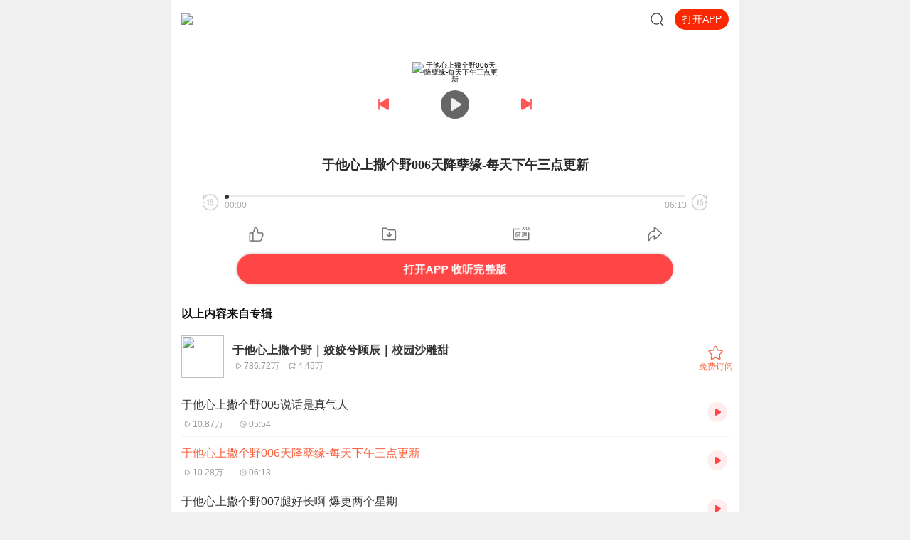

--- FILE ---
content_type: text/plain; charset=utf-8
request_url: https://hdaa.shuzilm.cn/report?v=1.2.0&e=1&c=1&r=d9d35078-1713-4f00-945c-74319719c29d
body_size: 300
content:
[base64]/sSlvepZ38MuXg1iMxtYgVbFF8ronw0WfCh7yv/d/oHQRNFM/ds7f0U5xODEI9JM1QA7WtprR2znylT/uNQMXMvt1Wm9HzO5Svc=

--- FILE ---
content_type: text/plain; charset=utf-8
request_url: https://hdaa.shuzilm.cn/report?v=1.2.0&e=1&c=1&r=7908d2ce-7265-44c6-aacc-8ba87c3d505a
body_size: 300
content:
[base64]/dk9X6DOSxHrGH39VgndBRqQUMYZ7yv/d/oHQRNFM/ds7f0U5xODEI9JM1QA7WtprR2znylT/uNQMXMvt1Wm9HzO5Svc=

--- FILE ---
content_type: text/plain; charset=utf-8
request_url: https://hdaa.shuzilm.cn/report?v=1.2.0&e=1&c=1&r=45955fb0-0096-4afe-a87f-88aeff4e2513
body_size: 300
content:
[base64]/mbuPHRejCPkbKFWkLrLNy97yv/d/oHQRNFM/ds7f0U5xODEI9JM1QA7WtprR2znylT/uNQMXMvt1Wm9HzO5Svc=

--- FILE ---
content_type: text/plain; charset=UTF-8
request_url: https://m.ximalaya.com/revision/search/seo?kw=%E4%BA%8E%E4%BB%96%E5%BF%83%E4%B8%8A%E6%92%92%E4%B8%AA%E9%87%8E006%E5%A4%A9%E9%99%8D%E5%AD%BD%E7%BC%98-%E6%AF%8F%E5%A4%A9%E4%B8%8B%E5%8D%88%E4%B8%89%E7%82%B9%E6%9B%B4%E6%96%B0&page=1&rows=16&device=iPhone&condition=relation&spellchecker=true&core=track
body_size: 2514
content:
{"ret":200,"data":{"illegal":false,"kw":"于他心上撒个野006天降孽缘-每天下午三点更新","track":{"docs":[{"createdAt":1570258806000,"title":"《熹妃传》118集 救人（每天下午三点更新）","isV":false,"duration":1069.22,"uid":94212281,"categoryId":-1,"updatedAt":1736940819000,"nickname":"悦听文化","isPaid":false,"id":217175950,"verifyType":-1,"isNoCopyright":false,"albumId":24593478,"albumTitle":"清宫熹妃传（影视作品抢鲜听）","price":"0.0","discounterPrice":"0.0","isFree":false,"isAuthorized":false,"priceTyped":-1,"playCount":115426,"commentCount":0,"shareCount":0,"likeCount":0,"albumCoverPath":"","isTrailer":-1,"isTrailerBool":false,"sampleDuration":0,"coverPath":"http://imagev2.xmcdn.com/group62/M0B/B7/41/wKgMZ10V2TrijU1FAAGnFoGDW1w107.jpg!op_type=3&columns=180&rows=180","trackUrl":"/sound/217175950","albumUrl":"/album/24593478","userUrl":"/zhubo/94212281","richTitle":"《熹妃传》118集 救人（每天下午三点更新）","isVideo":false},{"createdAt":1747287543000,"title":"每天下午两点更新","isV":false,"duration":3.311,"uid":40084802,"categoryId":-1,"updatedAt":1747287588000,"nickname":"安燃","isPaid":false,"id":853140787,"verifyType":-1,"isNoCopyright":false,"albumId":84974825,"albumTitle":"太平令 | 穿越玄幻&重生争霸 | 请天下赴死|安燃领衔VIP免费多人有声小说","price":"0.0","discounterPrice":"0.0","isFree":false,"isAuthorized":false,"priceTyped":-1,"playCount":12901,"commentCount":0,"shareCount":0,"likeCount":0,"albumCoverPath":"","isTrailer":-1,"isTrailerBool":false,"sampleDuration":0,"coverPath":"http://imagev2.xmcdn.com/storages/b1b0-audiofreehighqps/02/7B/GKwRIUELH1w3AAMy-gM359bO.jpg!op_type=3&columns=180&rows=180","trackUrl":"/sound/853140787","albumUrl":"/album/84974825","userUrl":"/zhubo/40084802","richTitle":"每天下午两点更新","isVideo":false},{"createdAt":1561362534000,"title":"《熹妃传》001集 凌家有女初长成（每天下午三点更新）","isV":false,"duration":1458.1,"uid":94212281,"categoryId":-1,"updatedAt":1736939987000,"nickname":"悦听文化","isPaid":false,"id":193211837,"verifyType":-1,"isNoCopyright":false,"albumId":24593478,"albumTitle":"清宫熹妃传（多人精品剧）","price":"0.0","discounterPrice":"0.0","isFree":false,"isAuthorized":false,"priceTyped":-1,"playCount":706162,"commentCount":0,"shareCount":0,"likeCount":0,"albumCoverPath":"","isTrailer":-1,"isTrailerBool":false,"sampleDuration":0,"coverPath":"http://imagev2.xmcdn.com/group62/M03/26/25/wKgMZ10QeqPBwUcrAAWuImnmemw880.jpg!op_type=3&columns=180&rows=180","trackUrl":"/sound/193211837","albumUrl":"/album/24593478","userUrl":"/zhubo/94212281","richTitle":"《熹妃传》001集 凌家有女初长成（每天下午三点更新）","isVideo":false},{"createdAt":1732609052000,"title":"0006集 出院回家（下午三点半更新）","isV":false,"duration":401.423,"uid":493302972,"categoryId":-1,"updatedAt":1735354844000,"nickname":"姣姣兮工作室","isPaid":false,"id":778385243,"verifyType":-1,"isNoCopyright":false,"albumId":84646244,"albumTitle":"穿越七零做知青|姣姣兮今宵|轻松向发家致富群像爽文","price":"0.0","discounterPrice":"0.0","isFree":false,"isAuthorized":false,"priceTyped":-1,"playCount":170243,"commentCount":0,"shareCount":0,"likeCount":0,"albumCoverPath":"","isTrailer":-1,"isTrailerBool":false,"sampleDuration":0,"coverPath":"http://imagev2.xmcdn.com/storages/18de-audiofreehighqps/68/28/GAqhqKwLGz-tABAAAAM2EoeO.jpeg!op_type=3&columns=180&rows=180","trackUrl":"/sound/778385243","albumUrl":"/album/84646244","userUrl":"/zhubo/493302972","richTitle":"0006集 出院回家（下午三点半更新）","isVideo":false},{"createdAt":1758095732000,"title":"004 最强帮手（每天下午16点更新）","isV":false,"duration":198.452,"uid":187175081,"categoryId":-1,"updatedAt":1758413587000,"nickname":"咕噜谷","isPaid":false,"id":912290361,"verifyType":-1,"isNoCopyright":false,"albumId":105619026,"albumTitle":"龙小天之勇闯异世界 | 励志成长故事","price":"0.0","discounterPrice":"0.0","isFree":false,"isAuthorized":false,"priceTyped":-1,"playCount":97278,"commentCount":0,"shareCount":0,"likeCount":0,"albumCoverPath":"","isTrailer":-1,"isTrailerBool":false,"sampleDuration":0,"coverPath":"http://imagev2.xmcdn.com/storages/6f2c-audiofreehighqps/FB/95/GKwRIDoMnpLtAAQ5OwQQg0Fz.jpeg!op_type=3&columns=180&rows=180","trackUrl":"/sound/912290361","albumUrl":"/album/105619026","userUrl":"/zhubo/187175081","richTitle":"004 最强帮手（每天下午16点更新）","isVideo":false},{"createdAt":1739851778000,"title":"第028集 破局（每天下午3点更新4集！）","isV":false,"duration":571.245,"uid":121219972,"categoryId":-1,"updatedAt":1739852265000,"nickname":"讲故事的周默","isPaid":false,"id":806458875,"verifyType":-1,"isNoCopyright":false,"albumId":85124322,"albumTitle":"花重锦官城｜攻玉父母篇｜晋江捉妖文｜古言捉妖TOP | 周默、沈念如、焉拓领衔 | 多人有声剧","price":"0.0","discounterPrice":"0.0","isFree":false,"isAuthorized":false,"priceTyped":-1,"playCount":73632,"commentCount":0,"shareCount":0,"likeCount":0,"albumCoverPath":"","isTrailer":-1,"isTrailerBool":false,"sampleDuration":0,"coverPath":"http://imagev2.xmcdn.com/storages/751b-audiofreehighqps/76/33/GAqh4zILSXgGAALmiwNKG55G.jpg!op_type=3&columns=180&rows=180","trackUrl":"/sound/806458875","albumUrl":"/album/85124322","userUrl":"/zhubo/121219972","richTitle":"第028集 破局（每天下午3点更新4集！）","isVideo":false},{"createdAt":1747287540000,"title":"每天下午两点更新1262 千古毒士第一5","isV":false,"duration":390.452,"uid":40084802,"categoryId":-1,"updatedAt":1747287594000,"nickname":"安燃","isPaid":false,"id":853140749,"verifyType":-1,"isNoCopyright":false,"albumId":84974825,"albumTitle":"太平令 | 穿越玄幻&重生争霸 | 请天下赴死|安燃领衔VIP免费多人有声小说","price":"0.0","discounterPrice":"0.0","isFree":false,"isAuthorized":false,"priceTyped":-1,"playCount":12220,"commentCount":0,"shareCount":0,"likeCount":0,"albumCoverPath":"","isTrailer":-1,"isTrailerBool":false,"sampleDuration":0,"coverPath":"http://imagev2.xmcdn.com/storages/b1b0-audiofreehighqps/02/7B/GKwRIUELH1w3AAMy-gM359bO.jpg!op_type=3&columns=180&rows=180","trackUrl":"/sound/853140749","albumUrl":"/album/84974825","userUrl":"/zhubo/40084802","richTitle":"每天下午两点更新1262 千古毒士第一5","isVideo":false},{"createdAt":1747287540000,"title":"每天下午两点更新1261 千古毒士第一4","isV":false,"duration":320.339,"uid":40084802,"categoryId":-1,"updatedAt":1747287593000,"nickname":"安燃","isPaid":false,"id":853140743,"verifyType":-1,"isNoCopyright":false,"albumId":84974825,"albumTitle":"太平令 | 穿越玄幻&重生争霸 | 请天下赴死|安燃领衔VIP免费多人有声小说","price":"0.0","discounterPrice":"0.0","isFree":false,"isAuthorized":false,"priceTyped":-1,"playCount":12205,"commentCount":0,"shareCount":0,"likeCount":0,"albumCoverPath":"","isTrailer":-1,"isTrailerBool":false,"sampleDuration":0,"coverPath":"http://imagev2.xmcdn.com/storages/b1b0-audiofreehighqps/02/7B/GKwRIUELH1w3AAMy-gM359bO.jpg!op_type=3&columns=180&rows=180","trackUrl":"/sound/853140743","albumUrl":"/album/84974825","userUrl":"/zhubo/40084802","richTitle":"每天下午两点更新1261 千古毒士第一4","isVideo":false},{"createdAt":1758182400000,"title":"021 好事坏事（每天下午16点更新哦~）","isV":false,"duration":252.473,"uid":187175081,"categoryId":-1,"updatedAt":1758419345000,"nickname":"咕噜谷","isPaid":false,"id":912375463,"verifyType":-1,"isNoCopyright":false,"albumId":105619026,"albumTitle":"龙小天之勇闯异世界 | 励志成长故事","price":"0.0","discounterPrice":"0.0","isFree":false,"isAuthorized":false,"priceTyped":-1,"playCount":70351,"commentCount":0,"shareCount":0,"likeCount":0,"albumCoverPath":"","isTrailer":-1,"isTrailerBool":false,"sampleDuration":0,"coverPath":"http://imagev2.xmcdn.com/storages/6f2c-audiofreehighqps/FB/95/GKwRIDoMnpLtAAQ5OwQQg0Fz.jpeg!op_type=3&columns=180&rows=180","trackUrl":"/sound/912375463","albumUrl":"/album/105619026","userUrl":"/zhubo/187175081","richTitle":"021 好事坏事（每天下午16点更新哦~）","isVideo":false},{"createdAt":1628402400000,"title":"0021 应邀加入（每天下午两点更新）","isV":false,"duration":730.279,"uid":20115042,"categoryId":-1,"updatedAt":1750647882000,"nickname":"桑梓讲故事","isPaid":false,"id":441136261,"verifyType":-1,"isNoCopyright":false,"albumId":51626147,"albumTitle":"凡人修仙传之仙界篇|桑梓、岚曦忘忧、默声演播","price":"0.0","discounterPrice":"0.0","isFree":false,"isAuthorized":false,"priceTyped":-1,"playCount":794065,"commentCount":0,"shareCount":0,"likeCount":0,"albumCoverPath":"","isTrailer":-1,"isTrailerBool":false,"sampleDuration":0,"coverPath":"http://imagev2.xmcdn.com/storages/1b06-audiofreehighqps/0A/68/CMCoOSUE5AeaACfXEQDT-2LR.png!op_type=3&columns=180&rows=180","trackUrl":"/sound/441136261","albumUrl":"/album/51626147","userUrl":"/zhubo/20115042","richTitle":"0021 应邀加入（每天下午两点更新）","isVideo":false},{"createdAt":1739851780000,"title":"第029集 玲珑（每天下午3点更新4集！）","isV":false,"duration":505.234,"uid":121219972,"categoryId":-1,"updatedAt":1739852261000,"nickname":"讲故事的周默","isPaid":false,"id":806458880,"verifyType":-1,"isNoCopyright":false,"albumId":85124322,"albumTitle":"花重锦官城｜攻玉父母篇｜晋江捉妖文｜古言捉妖TOP | 周默、沈念如、焉拓领衔 | 多人有声剧","price":"0.0","discounterPrice":"0.0","isFree":false,"isAuthorized":false,"priceTyped":-1,"playCount":73042,"commentCount":0,"shareCount":0,"likeCount":0,"albumCoverPath":"","isTrailer":-1,"isTrailerBool":false,"sampleDuration":0,"coverPath":"http://imagev2.xmcdn.com/storages/751b-audiofreehighqps/76/33/GAqh4zILSXgGAALmiwNKG55G.jpg!op_type=3&columns=180&rows=180","trackUrl":"/sound/806458880","albumUrl":"/album/85124322","userUrl":"/zhubo/121219972","richTitle":"第029集 玲珑（每天下午3点更新4集！）","isVideo":false},{"createdAt":1719550805000,"title":"大梦主 130 差距【每天下午13点更新】","isV":false,"duration":364.721,"uid":19373348,"categoryId":-1,"updatedAt":1719550941000,"nickname":"疯子天行","isPaid":false,"id":737761052,"verifyType":-1,"isNoCopyright":false,"albumId":82335557,"albumTitle":"大梦主|玄幻爆爽修真巨著|VIP免费多人有声剧","price":"0.0","discounterPrice":"0.0","isFree":false,"isAuthorized":false,"priceTyped":-1,"playCount":43789,"commentCount":0,"shareCount":0,"likeCount":0,"albumCoverPath":"","isTrailer":-1,"isTrailerBool":false,"sampleDuration":0,"coverPath":"http://imagev2.xmcdn.com/storages/0aa2-audiofreehighqps/5E/5E/GKwRIaIKT-rzAA3mjgLm3dSK.jpg!op_type=3&columns=180&rows=180","trackUrl":"/sound/737761052","albumUrl":"/album/82335557","userUrl":"/zhubo/19373348","richTitle":"大梦主 130 差距【每天下午13点更新】","isVideo":false},{"createdAt":1757480520000,"title":"320 见到庭姑姑（每天下午更新，别急别急）","isV":false,"duration":331.206,"uid":515550038,"categoryId":-1,"updatedAt":1757480528000,"nickname":"黛西的传奇","isPaid":false,"id":909420947,"verifyType":-1,"isNoCopyright":false,"albumId":104490167,"albumTitle":"嫡女重生，将军为谋丨古言重生丨宫斗宅斗丨权宠悍妻","price":"0.0","discounterPrice":"0.0","isFree":false,"isAuthorized":false,"priceTyped":-1,"playCount":94,"commentCount":0,"shareCount":0,"likeCount":0,"albumCoverPath":"","isTrailer":-1,"isTrailerBool":false,"sampleDuration":0,"coverPath":"http://imagev2.xmcdn.com/storages/9938-audiofreehighqps/21/87/GKwRIDoISVkGAAK2SwIiePeu.jpg!op_type=3&columns=180&rows=180","trackUrl":"/sound/909420947","albumUrl":"/album/104490167","userUrl":"/zhubo/515550038","richTitle":"320 见到庭姑姑（每天下午更新，别急别急）","isVideo":false},{"createdAt":1747287541000,"title":"每天下午两点更新1263 驰骋乱世，皆下重注1","isV":false,"duration":352.626,"uid":40084802,"categoryId":-1,"updatedAt":1747287600000,"nickname":"安燃","isPaid":false,"id":853140755,"verifyType":-1,"isNoCopyright":false,"albumId":84974825,"albumTitle":"太平令 | 穿越玄幻&重生争霸 | 请天下赴死|安燃领衔VIP免费多人有声小说","price":"0.0","discounterPrice":"0.0","isFree":false,"isAuthorized":false,"priceTyped":-1,"playCount":12290,"commentCount":0,"shareCount":0,"likeCount":0,"albumCoverPath":"","isTrailer":-1,"isTrailerBool":false,"sampleDuration":0,"coverPath":"http://imagev2.xmcdn.com/storages/b1b0-audiofreehighqps/02/7B/GKwRIUELH1w3AAMy-gM359bO.jpg!op_type=3&columns=180&rows=180","trackUrl":"/sound/853140755","albumUrl":"/album/84974825","userUrl":"/zhubo/40084802","richTitle":"每天下午两点更新1263 驰骋乱世，皆下重注1","isVideo":false},{"createdAt":1747287542000,"title":"每天下午两点更新1266 驰骋乱世，皆下重注4","isV":false,"duration":375.614,"uid":40084802,"categoryId":-1,"updatedAt":1747287595000,"nickname":"安燃","isPaid":false,"id":853140774,"verifyType":-1,"isNoCopyright":false,"albumId":84974825,"albumTitle":"太平令 | 穿越玄幻&重生争霸 | 请天下赴死|安燃领衔VIP免费多人有声小说","price":"0.0","discounterPrice":"0.0","isFree":false,"isAuthorized":false,"priceTyped":-1,"playCount":12275,"commentCount":0,"shareCount":0,"likeCount":0,"albumCoverPath":"","isTrailer":-1,"isTrailerBool":false,"sampleDuration":0,"coverPath":"http://imagev2.xmcdn.com/storages/b1b0-audiofreehighqps/02/7B/GKwRIUELH1w3AAMy-gM359bO.jpg!op_type=3&columns=180&rows=180","trackUrl":"/sound/853140774","albumUrl":"/album/84974825","userUrl":"/zhubo/40084802","richTitle":"每天下午两点更新1266 驰骋乱世，皆下重注4","isVideo":false},{"createdAt":1758182402000,"title":"022 校长的资助（每天下午16点更新哦~）","isV":false,"duration":216.842,"uid":187175081,"categoryId":-1,"updatedAt":1758355662000,"nickname":"咕噜谷","isPaid":false,"id":912375470,"verifyType":-1,"isNoCopyright":false,"albumId":105619026,"albumTitle":"龙小天之勇闯异世界 | 励志成长故事","price":"0.0","discounterPrice":"0.0","isFree":false,"isAuthorized":false,"priceTyped":-1,"playCount":67314,"commentCount":0,"shareCount":0,"likeCount":0,"albumCoverPath":"","isTrailer":-1,"isTrailerBool":false,"sampleDuration":0,"coverPath":"http://imagev2.xmcdn.com/storages/6f2c-audiofreehighqps/FB/95/GKwRIDoMnpLtAAQ5OwQQg0Fz.jpeg!op_type=3&columns=180&rows=180","trackUrl":"/sound/912375470","albumUrl":"/album/105619026","userUrl":"/zhubo/187175081","richTitle":"022 校长的资助（每天下午16点更新哦~）","isVideo":false}],"pageSize":16,"currentPage":1,"sc":{},"total":3337,"totalPage":1,"index":999}}}

--- FILE ---
content_type: text/plain; charset=utf-8
request_url: https://hdaa.shuzilm.cn/report?v=1.2.0&e=1&c=1&r=e55e4e87-f42c-46b0-8a6e-8d48620298fc
body_size: 300
content:
[base64]/d/oHQRNFM/ds7f0U5xODEI9JM1QA7WtprR2znylT/uNQMXMvt1Wm9HzO5Svc=

--- FILE ---
content_type: text/plain; charset=UTF-8
request_url: https://m.ximalaya.com/revision/search/seo?kw=%E4%BA%8E%E4%BB%96%E5%BF%83%E4%B8%8A%E6%92%92%E4%B8%AA%E9%87%8E%EF%BD%9C%E5%A7%A3%E5%A7%A3&page=1&rows=19&device=iPhone&condition=relation&spellchecker=true&core=album
body_size: 6965
content:
{"ret":200,"data":{"illegal":false,"kw":"于他心上撒个野｜姣姣","album":{"docs":[{"playCount":7867174,"coverPath":"storages/ff6b-audiofreehighqps/5C/AB/GKwRIJIHf1aEABAAAAHlAJS3.jpeg","title":"于他心上撒个野｜姣姣兮顾辰｜校园沙雕甜","uid":60906922,"url":"/album/73442072","categoryPinyin":"","categoryId":-1,"intro":"【乖张凛冽病娇系少年×三分甜七分野酷妹】【强烈推荐】2022.12.30-2023.1.30为本专辑新品推广期，限时免费1个月；前30集为免费试听，第31集起为付费音频，新品推广期可免费试听。2023.1.30开始收费，会员免费收听；日更3集，不定时爆更，多多评论订阅可加...","albumId":73442072,"isPaid":false,"isFinished":0,"createdAt":1767675066023,"updatedAt":1767675066023,"isVipFree":false,"nickname":"姣姣兮","anchorPic":"storages/22d7-audiofreehighqps/93/EC/GKwRIRwI0EVqAAEDngJXT1xp.jpg","verifyType":-1,"vipFreeType":-1,"tracksCount":328,"priceTypes":[],"anchorUrl":"/zhubo/60906922","richTitle":"<span class =\"orange-1\">于他心上撒个野｜姣姣</span>兮顾辰｜校园沙雕甜","vipType":0,"albumSubscript":2,"lastUpTrackTitle":"新剧推荐《他吻》高岭之花被拉下神坛","lastUpTrackId":631452292},{"playCount":26736,"coverPath":"storages/1f0f-audiofreehighqps/E3/AF/GArM7LgKPxFdAAHZmALgjMok.jpeg","title":"姣姣兮的美食日常","uid":493302972,"url":"/album/82181004","categoryPinyin":"","categoryId":-1,"intro":"明美结婚当晚做了一个梦，梦见一本“人生之书”。而这本书的主角，是今早即将撞到头昏过去，醒来就重生的婆婆。据说，她婆婆是从五十年后回来的，她见识过时代的变迁，感受过社会的发展。重生一场，她要站在时代的风口，努力奋斗，势要带领全家，走向辉煌...","albumId":82181004,"isPaid":false,"isFinished":0,"createdAt":1767675066023,"updatedAt":1767675066023,"isVipFree":false,"nickname":"姣姣兮工作室","anchorPic":"storages/b30f-audiofreehighqps/5D/3B/GKwRIW4KW-nxAALAnwLrms32.jpg","verifyType":-1,"vipFreeType":-1,"tracksCount":14,"priceTypes":[],"anchorUrl":"/zhubo/493302972","richTitle":"姣姣兮的美食日常","vipType":0,"albumSubscript":-1,"lastUpTrackTitle":"第二十八版片头","lastUpTrackId":735513581},{"playCount":6262,"coverPath":"storages/4861-audiofreehighqps/5B/8B/GArM538KUUckAAlyiwLnb61M.jpeg","title":"姣姣的精品推荐","uid":493302972,"url":"/album/82362670","categoryPinyin":"","categoryId":-1,"intro":"","albumId":82362670,"isPaid":false,"isFinished":0,"createdAt":1767675066023,"updatedAt":1767675066023,"isVipFree":false,"nickname":"姣姣兮工作室","anchorPic":"storages/b30f-audiofreehighqps/5D/3B/GKwRIW4KW-nxAALAnwLrms32.jpg","verifyType":-1,"vipFreeType":-1,"tracksCount":4,"priceTypes":[],"anchorUrl":"/zhubo/493302972","richTitle":"姣姣的精品推荐","vipType":0,"albumSubscript":-1,"lastUpTrackTitle":"纪元片头_缩混","lastUpTrackId":737328354},{"playCount":675,"coverPath":"storages/0414-audiofreehighqps/FC/7D/GKwRIDoIbyXIAAsAHwIvIECJ.jpg","title":"影帝想吃回头草｜姣姣如卿","uid":470263740,"url":"/album/76690975","categoryPinyin":"","categoryId":-1,"intro":"分手三年，前男友成了当红影帝，还彻底黑化了！　　黑化了的影帝有多可怕？早早淡定望天，前世的事，不提也罢。　　可影帝没重生没前世，他就想啃回头草，不恋爱就黑化！　　早早冷漠脸，好啊，给你啃。谁让三年前她把人家给渣了呢。　　不过，啃两口解解...","albumId":76690975,"isPaid":false,"isFinished":0,"createdAt":1767675066023,"updatedAt":1767675066023,"isVipFree":false,"nickname":"听友470263740","anchorPic":"storages/5a79-audiofreehighqps/0B/10/GAqhfD0MAL67AAA9rwOywyQn.jpg","verifyType":-1,"vipFreeType":-1,"tracksCount":19,"priceTypes":[],"anchorUrl":"/zhubo/470263740","richTitle":"影帝想吃回头草｜姣姣如卿","vipType":0,"albumSubscript":-1,"lastUpTrackTitle":"第十八章 可爱","lastUpTrackId":648193056},{"playCount":8883353,"coverPath":"storages/692e-audiofreehighqps/44/39/GKwRIMAIbxYOAANE2gIvGGzY.jpeg","title":"【迷你番】她软在我心上丨姣姣兮紫枫儿青春校园甜宠","uid":60906922,"url":"/album/76690869","categoryPinyin":"","categoryId":-1,"intro":"内容简介 北鹤九中出了名的大佬江从，桀骜难驯，人有多帅路子就有多野。巧的是，黎星沉转学第一天，就被安排到了这位传闻中不好惹的大佬旁边。秉持着不惹事上身，安分度日的原则，于是——江从说没他的允许不许换座位，好，那就不换...江从说要在他打篮球...","albumId":76690869,"isPaid":false,"isFinished":0,"createdAt":1767675066023,"updatedAt":1767675066023,"isVipFree":false,"nickname":"姣姣兮","anchorPic":"storages/22d7-audiofreehighqps/93/EC/GKwRIRwI0EVqAAEDngJXT1xp.jpg","verifyType":-1,"vipFreeType":-1,"tracksCount":389,"priceTypes":[],"anchorUrl":"/zhubo/60906922","richTitle":"【迷你番】她软在我心上丨姣姣兮紫枫儿青春校园甜宠","vipType":0,"albumSubscript":2,"lastUpTrackTitle":"推荐完结剧《痛仰 向生》","lastUpTrackId":671775929},{"playCount":2236,"coverPath":"storages/a318-audiofreehighqps/99/FD/GMCoOSEGehfVAAEWmAFpCgX4.jpeg","title":"纨绔小侯爷 秦风张姣姣 全集免费","uid":379590053,"url":"/album/68642318","categoryPinyin":"","categoryId":-1,"intro":"书名：纨绔小侯爷主角：秦风 张姣姣小说简介：特种兵秦虎，一觉醒来成了一个纨绔小侯爷，可是这个小侯爷却因为调戏公主被发配充军。 就在他感到悲催的时候，却意外的发现，这个时代竟然没有弓箭，也没有孙子兵法……　【收听须知】该专辑免费收听。 小说的...","albumId":68642318,"isPaid":false,"isFinished":0,"createdAt":1767675066023,"updatedAt":1767675066023,"isVipFree":false,"nickname":"专业看书1","anchorPic":"storages/017e-audiofreehighqps/27/EC/GKwRIDoGIBAEAABh7wE027RF.png","verifyType":-1,"vipFreeType":-1,"tracksCount":10,"priceTypes":[],"anchorUrl":"/zhubo/379590053","richTitle":"纨绔小侯爷 秦风张姣姣 全集免费","vipType":0,"albumSubscript":-1,"lastUpTrackTitle":"第10章-纨绔小侯爷 秦风张姣姣 全集免费","lastUpTrackId":542427106},{"playCount":1313364,"coverPath":"storages/5c05-audiofreehighqps/32/60/GKwRIJIL3NS1AASn8gOc0tVZ.jpeg","title":"正良缘|姣姣兮监制|小福女作者郁雨竹作品","uid":493302972,"url":"/album/91847818","categoryPinyin":"","categoryId":-1,"intro":"京城第一才女顾君若下嫁京城第一美男子韩牧，听着似乎是一段佳话，但京城上下没人觉得这是一段好姻缘。因为京城第一美男子还有另一个更重要的称号，京城第一纨绔！果然，顾君若才入门，婚宴上就发生了意外，韩牧打断了前来观礼的永平侯次子江怀的腿，新婚...","albumId":91847818,"isPaid":false,"isFinished":0,"createdAt":1767675066023,"updatedAt":1767675066023,"isVipFree":false,"nickname":"姣姣兮工作室","anchorPic":"storages/b30f-audiofreehighqps/5D/3B/GKwRIW4KW-nxAALAnwLrms32.jpg","verifyType":-1,"vipFreeType":-1,"tracksCount":246,"priceTypes":[],"anchorUrl":"/zhubo/493302972","richTitle":"正良缘|姣姣兮监制|小福女作者郁雨竹作品","vipType":0,"albumSubscript":2,"lastUpTrackTitle":"推荐超好听的完结剧《香江神探 》片花","lastUpTrackId":939607435},{"playCount":64823517,"coverPath":"storages/a902-audiofreehighqps/C2/82/GAqhfD0MCn9iAAWOkQO4pG-Y.jpeg","title":"七零大杂院小gua妇|姣姣兮布丙火香酥栗爆笑吃瓜","uid":493302972,"url":"/album/93295848","categoryPinyin":"","categoryId":-1,"intro":"身高一七五，体重一六五、力大如牛的散打冠军青妤穿进了年代文，成了身高一六零体重八十，娇滴滴弱不禁风的新晋小gua妇陈青妤。小寡妇日子苦，男人死了，婆婆刻薄，家有俩娃儿，一家四口一间房，一铺炕。大杂院儿人心杂，有觊觎小gua妇美色的甲乙丙丁，有...","albumId":93295848,"isPaid":false,"isFinished":0,"createdAt":1767675066023,"updatedAt":1767675066023,"isVipFree":false,"nickname":"姣姣兮工作室","anchorPic":"storages/b30f-audiofreehighqps/5D/3B/GKwRIW4KW-nxAALAnwLrms32.jpg","verifyType":-1,"vipFreeType":-1,"tracksCount":1284,"priceTypes":[],"anchorUrl":"/zhubo/493302972","richTitle":"七零大杂院小gua妇|姣姣兮布丙火香酥栗爆笑吃瓜","vipType":0,"albumSubscript":2,"lastUpTrackTitle":"1273集 你行啊","lastUpTrackId":946588708},{"playCount":4184567,"coverPath":"storages/ff5a-audiofreehighqps/6F/86/GKwRIUEJPbyeAAO3qAKEnIzX.jpeg","title":"爱你，一生无悔｜豪门｜南割式&姣姣兮多人剧","uid":10051100,"url":"/album/79389333","categoryPinyin":"","categoryId":-1,"intro":"粉丝福利 1、新书上架1个月内，公开推荐《爱你，一生无悔》到各大公共平台，并将推荐截图发到第一集评论区，且显示收听进度大于80%，将在上架满月后抽取66元红包3个。（注：活动期间分享推荐的内容，需要公开，不可删除，不可隐藏。兑奖时需要出示分享推荐...","albumId":79389333,"isPaid":false,"isFinished":0,"createdAt":1767675066024,"updatedAt":1767675066024,"isVipFree":false,"nickname":"南割式","anchorPic":"storages/cb48-audiofreehighqps/E5/35/GAqhNekKsSa9AACdBQML9FWR.jpg","verifyType":-1,"vipFreeType":-1,"tracksCount":829,"priceTypes":[],"anchorUrl":"/zhubo/10051100","richTitle":"爱你，一生无悔｜豪门｜南割式&姣姣兮多人剧","vipType":0,"albumSubscript":2,"lastUpTrackTitle":"爱你，一生无悔 第828集 龙溯的心思2【后续将由AI版接替更新】","lastUpTrackId":747280651},{"playCount":79801,"coverPath":"storages/4ff5-audiofreehighqps/83/69/GMCoOScHrar_AAW5ygHyFHNd.jpeg","title":"姣姣兮的吃播|美食治愈温馨催眠|随心所欲","uid":60906922,"url":"/album/73940690","categoryPinyin":"","categoryId":-1,"intro":"“不被时间和社会束缚幸福地填饱肚子时在那短暂的时间里她可以随心所欲变得自由不被任何人打扰无需介怀地大快朵颐这种孤高的行为正可谓是现代人被平等赋予的最佳治愈”《孤独的美食家》","albumId":73940690,"isPaid":false,"isFinished":0,"createdAt":1767675066024,"updatedAt":1767675066024,"isVipFree":false,"nickname":"姣姣兮","anchorPic":"storages/22d7-audiofreehighqps/93/EC/GKwRIRwI0EVqAAEDngJXT1xp.jpg","verifyType":-1,"vipFreeType":-1,"tracksCount":31,"priceTypes":[],"anchorUrl":"/zhubo/60906922","richTitle":"姣姣兮的吃播|美食治愈温馨催眠|随心所欲","vipType":0,"albumSubscript":-1,"lastUpTrackTitle":"【直播回听】七零大杂院小寡妇（姣姣兮白夜香酥栗）","lastUpTrackId":877781055},{"playCount":21158365,"coverPath":"storages/1ba5-audiofreehighqps/03/AB/GAqh9sAMUOO1AART_QPlbC8o.jpeg","title":"食全食美|晋江top美食致富|姣姣兮少地瓜治愈轻松","uid":493302972,"url":"/album/96041034","categoryPinyin":"","categoryId":-1,"intro":"餐饮大王师雁行穿越了。破屋漏雨，破窗透风，老的老，小的小，全部家产共计18个铜板。咋办？重操旧业吧！从大禄朝的第一份盒饭开始，到第一百家连锁餐厅，师雁行再次创造了餐饮神话！无心恋爱只想赚钱的事业型直女 VS 外表粗犷豪放，实则对上喜欢的女人内...","albumId":96041034,"isPaid":false,"isFinished":0,"createdAt":1767675066024,"updatedAt":1767675066024,"isVipFree":false,"nickname":"姣姣兮工作室","anchorPic":"storages/b30f-audiofreehighqps/5D/3B/GKwRIW4KW-nxAALAnwLrms32.jpg","verifyType":-1,"vipFreeType":-1,"tracksCount":767,"priceTypes":[],"anchorUrl":"/zhubo/493302972","richTitle":"食全食美|晋江top美食致富|姣姣兮少地瓜治愈轻松","vipType":0,"albumSubscript":2,"lastUpTrackTitle":"【推荐正在热播的剧《牛马老夫妻弃子宠女》】0001集 死在猪圈","lastUpTrackId":940347420},{"playCount":49213188,"coverPath":"storages/cd13-audiofreehighqps/AF/F4/GKwRIJEHvRneABAAAAH2jLyC.jpeg","title":"林氏荣华|郁雨竹姣姣兮|种田|超高口碑爆款古言","uid":60906922,"url":"/album/74297119","categoryPinyin":"","categoryId":-1,"intro":"【强烈推荐】2023.02.15-2023.04.15为本专辑新品推广期，限时免费2个月；前66集为免费试听，第67集起为付费音频，新品推广期可免费试听。2023.04.15开始收费，会员免费收听；日更3集，新品上架期间每天8集，不定时爆更，多多评论订阅可加更哦~有神仙和林清...","albumId":74297119,"isPaid":false,"isFinished":0,"createdAt":1767675066024,"updatedAt":1767675066024,"isVipFree":false,"nickname":"姣姣兮","anchorPic":"storages/22d7-audiofreehighqps/93/EC/GKwRIRwI0EVqAAEDngJXT1xp.jpg","verifyType":-1,"vipFreeType":-1,"tracksCount":1018,"priceTypes":[],"anchorUrl":"/zhubo/60906922","richTitle":"林氏荣华|郁雨竹姣姣兮|种田|超高口碑爆款古言","vipType":0,"albumSubscript":2,"lastUpTrackTitle":"推荐年度巨献《我的婆婆是重生的》在姣姣兮工作室上架","lastUpTrackId":737939877},{"playCount":16482507,"coverPath":"storages/679c-audiofreehighqps/27/29/GKwRIRwLtvNKABAAAAOE-YjG.jpg","title":"此夜逢君|姣姣兮夜阑|狐狸精VS宠妻狂魔|多人有声剧","uid":60906922,"url":"/album/88608929","categoryPinyin":"","categoryId":-1,"intro":"每天08：00更新内容简介 继母要把她送给七十岁的变态老侯爷，苏禾当夜就爬上了世子的床。一夜春宵，世子惦上了娇软妩媚的小人儿。宠她、惯她，夜夜缠绵，但只让她当个小通房。突有一日，小苏禾揣着他的崽儿跑了！他咬牙切齿地追遍天下，这才发现她身边竟然...","albumId":88608929,"isPaid":false,"isFinished":0,"createdAt":1767675066024,"updatedAt":1767675066024,"isVipFree":false,"nickname":"姣姣兮","anchorPic":"storages/22d7-audiofreehighqps/93/EC/GKwRIRwI0EVqAAEDngJXT1xp.jpg","verifyType":-1,"vipFreeType":-1,"tracksCount":947,"priceTypes":[],"anchorUrl":"/zhubo/60906922","richTitle":"此夜逢君|姣姣兮夜阑|狐狸精VS宠妻狂魔|多人有声剧","vipType":0,"albumSubscript":2,"lastUpTrackTitle":"推荐代餐【《重回拜师日，偏心师尊靠边站》卷王徒弟x咸鱼师傅】偏心师尊片花","lastUpTrackId":915440405},{"playCount":93495376,"coverPath":"storages/8587-audiofreehighqps/E1/FC/GAqhoZAK-opzAAT85wMoUKLp.jpeg","title":"我阿爹是年代文男主对照组|姣姣兮 |婆婆同款吃瓜文","uid":493302972,"url":"/album/84239859","categoryPinyin":"","categoryId":-1,"intro":"清水大队有两个鳏夫。两个人就像是一对儿对照组。一个勤劳肯干；一个偷奸耍滑。一个坚毅硬朗，性格坚毅；一个软弱无能，脸嫩体弱。一个言情男主必备大姓，顾，名顾凛，妥妥男主的名字；另一个百家姓大姓，平平无奇他姓王，名王一城。一个一个爱情至上；一...","albumId":84239859,"isPaid":false,"isFinished":0,"createdAt":1767675066024,"updatedAt":1767675066024,"isVipFree":false,"nickname":"姣姣兮工作室","anchorPic":"storages/b30f-audiofreehighqps/5D/3B/GKwRIW4KW-nxAALAnwLrms32.jpg","verifyType":-1,"vipFreeType":-1,"tracksCount":1661,"priceTypes":[],"anchorUrl":"/zhubo/493302972","richTitle":"我阿爹是年代文男主对照组|姣姣兮 |婆婆同款吃瓜文","vipType":0,"albumSubscript":2,"lastUpTrackTitle":"推荐萌娃代餐《农家小福女》在姣姣兮账号听","lastUpTrackId":914719844},{"playCount":382869106,"coverPath":"storages/f7c5-audiofreehighqps/EA/F6/GKwRIJIKRDakAAXYKwLisOQP.jpeg","title":"我的婆婆是重生的[七零]|姣姣顾辰晋江爆笑群像年代","uid":493302972,"url":"/album/82230345","categoryPinyin":"","categoryId":-1,"intro":"明美结婚当晚做了一个梦，梦见一本“人生之书”。而这本书的主角，是今早即将撞到头昏过去，醒来就重生的婆婆。据说，她婆婆是从五十年后回来的，她见识过时代的变迁，感受过社会的发展。重生一场， 她要站在时代的风口，努力奋斗，势要带领全家，走向辉煌...","albumId":82230345,"isPaid":false,"isFinished":0,"createdAt":1767675066024,"updatedAt":1767675066024,"isVipFree":false,"nickname":"姣姣兮工作室","anchorPic":"storages/b30f-audiofreehighqps/5D/3B/GKwRIW4KW-nxAALAnwLrms32.jpg","verifyType":-1,"vipFreeType":-1,"tracksCount":1716,"priceTypes":[],"anchorUrl":"/zhubo/493302972","richTitle":"我的婆婆是重生的[七零]|姣姣顾辰晋江爆笑群像年代","vipType":0,"albumSubscript":2,"lastUpTrackTitle":"《农家小福女》节选","lastUpTrackId":858707881},{"playCount":303332277,"coverPath":"storages/9172-audiofreehighqps/CE/11/GKwRIasGkjM5AAM7jQF0ehK6.jpeg","title":"农门长姐有空间|姣姣兮雪月之下|种田虐渣VIP免费","uid":60906922,"url":"/album/69003195","categoryPinyin":"","categoryId":-1,"intro":"全网都在听的高口碑种田文推荐：【限时免费】农家小福女 |姣姣兮郁雨竹|全网最快寒门大俗人 | 姣姣兮杜骁 | 萌宝女强古言爽文魏晋干饭人未删减全网最快|农家小福女原班人马大女主被夺一切后她封神回归 | 超人气马甲爽文|多人有声剧没有受气包！没有小媳妇...","albumId":69003195,"isPaid":false,"isFinished":0,"createdAt":1767675066024,"updatedAt":1767675066024,"isVipFree":false,"nickname":"姣姣兮","anchorPic":"storages/22d7-audiofreehighqps/93/EC/GKwRIRwI0EVqAAEDngJXT1xp.jpg","verifyType":-1,"vipFreeType":-1,"tracksCount":2159,"priceTypes":[],"anchorUrl":"/zhubo/60906922","richTitle":"农门长姐有空间|姣姣兮雪月之下|种田虐渣VIP免费","vipType":0,"albumSubscript":2,"lastUpTrackTitle":"姣姣顾辰四搭甜剧《我的婆婆是重生的》在姣姣兮工作室快去听！","lastUpTrackId":677408710},{"playCount":122112944,"coverPath":"storages/a8d4-audiofreehighqps/F5/EF/GKwRIRwG5NSwAAQpCAGaOfLY.jpeg","title":"魏晋干饭人|姣姣兮今宵郁雨竹最全版本已完结","uid":60906922,"url":"/album/70610743","categoryPinyin":"","categoryId":-1,"intro":"这是一篇和相亲对象在乱世里为了生存而努力干事业的基建文，又叫《我在乱世搞基建》　　赵含章在相亲回校的路上遭受意外，一睁开眼睛就到了正混乱的南北朝，在这个秩序崩坏，礼仪道德全都喂狗的时代，却又有人不甘屈服于命运，向往着自由，乐观向上的努力着。","albumId":70610743,"isPaid":false,"isFinished":0,"createdAt":1767675066024,"updatedAt":1767675066024,"isVipFree":false,"nickname":"姣姣兮","anchorPic":"storages/22d7-audiofreehighqps/93/EC/GKwRIRwI0EVqAAEDngJXT1xp.jpg","verifyType":-1,"vipFreeType":-1,"tracksCount":1927,"priceTypes":[],"anchorUrl":"/zhubo/60906922","richTitle":"魏晋干饭人|姣姣兮今宵郁雨竹最全版本已完结","vipType":0,"albumSubscript":2,"lastUpTrackTitle":"《早安，三国打工人》来啦，喜欢干饭就一定要冲打工！","lastUpTrackId":746503330},{"playCount":10491149,"coverPath":"storages/02f6-audiofreehighqps/4C/19/GMCoOSUIUw8WABAAAAIliQDR.jpeg","title":"那村那人那痞子丨姣姣兮倔强的小红丨年代乡村暗恋宠文","uid":60906922,"url":"/album/76364030","categoryPinyin":"","categoryId":-1,"intro":"内容简介 肖缘喜欢何进,每天他坐在山坡上看书的时候,她就躲在树后看他,永远都看不腻。这是她一个人的小秘密,从来没人知道。作为有名的纨绔子弟、二流子，何兆是个天不怕地不怕的混账。他干过最混账的事，就是冒充双胞胎哥哥去勾搭人家的暗恋者。刚开始玩的...","albumId":76364030,"isPaid":false,"isFinished":0,"createdAt":1767675066024,"updatedAt":1767675066024,"isVipFree":false,"nickname":"姣姣兮","anchorPic":"storages/22d7-audiofreehighqps/93/EC/GKwRIRwI0EVqAAEDngJXT1xp.jpg","verifyType":-1,"vipFreeType":-1,"tracksCount":149,"priceTypes":[],"anchorUrl":"/zhubo/60906922","richTitle":"那村那人那痞子丨姣姣兮倔强的小红丨年代乡村暗恋宠文","vipType":0,"albumSubscript":2,"lastUpTrackTitle":"姣姣小红三搭全新题材《末世重生我做绿茶抱大腿》","lastUpTrackId":671590941},{"playCount":45410704,"coverPath":"storages/6839-audiofreehighqps/76/F3/GAqhQ6cMJo_PABAAAAPKVWPS.jpeg","title":"六零小片警爱吃瓜爱工作|姣姣兮香酥栗|筒子楼生活","uid":493302972,"url":"/album/94231906","categoryPinyin":"","categoryId":-1,"intro":"更多惊喜cv老师加入，等您来听！穿二代杜鹃高中毕业接替爸爸工作，成为派出所光荣的小片警儿。上班第一天就被意外砸破头，得到一个“统子”，大事小情，家长里短，鸡飞狗跳，热热闹闹，东边儿人家的鳏夫抛弃儿女领着寡妇私奔，结果被骗财，杜鹃奔赴第一线...","albumId":94231906,"isPaid":false,"isFinished":0,"createdAt":1767675066024,"updatedAt":1767675066024,"isVipFree":false,"nickname":"姣姣兮工作室","anchorPic":"storages/b30f-audiofreehighqps/5D/3B/GKwRIW4KW-nxAALAnwLrms32.jpg","verifyType":-1,"vipFreeType":-1,"tracksCount":1151,"priceTypes":[],"anchorUrl":"/zhubo/493302972","richTitle":"六零小片警爱吃瓜爱工作|姣姣兮香酥栗|筒子楼生活","vipType":0,"albumSubscript":2,"lastUpTrackTitle":"1136集 不过日子了？","lastUpTrackId":946252025}],"pageSize":19,"currentPage":1,"sc":{},"total":41301,"totalPage":1,"index":999}}}

--- FILE ---
content_type: text/plain; charset=utf-8
request_url: https://hdaa.shuzilm.cn/report?v=1.2.0&e=1&c=1&r=7ab6f3ec-3190-4c20-879a-f58a2d93d1e2
body_size: 300
content:
gKsBXtIc66p2ujKJKrh4Q48SvgzLPAjezuohB90gmikINCtsmXUklA1wHHlY+Q3Q7LOi5TJKjrfhjLGmc70RJ95rAJooGQppRsGGbNS5qxgK5grDvvJwDlZj3zJMSPGWu8zFE0jrInujLj8Av2U1V93W+1ZEIoKmKdiTZAUj0ReQwQk77F2/IHjux2rMzgip+YOt63PTSC3+NmjR3iihN5BNqcTBhTvZSfYtx/+fXv57yv/d/oHQRNFM/ds7f0U5xODEI9JM1QA7WtprR2znylT/uNQMXMvt1Wm9HzO5Svc=

--- FILE ---
content_type: application/javascript; charset=utf-8
request_url: https://s1.xmcdn.com/wap/js/lib/weixin.js
body_size: 4093
content:
/*! m.ximalaya.com 23-07-2021 */
!function(a,b){"function"==typeof define&&(define.amd||define.cmd)?define(function(){return b(a)}):b(a,!0)}(this,function(a,b){function c(b,c,d){a.WeixinJSBridge?WeixinJSBridge.invoke(b,e(c),function(a){g(b,a,d)}):i(b,d)}function d(b,c,d){a.WeixinJSBridge?WeixinJSBridge.on(b,function(a){d&&d.trigger&&d.trigger(a),g(b,a,c)}):i(b,d||c)}function e(a){return(a=a||{}).appId=A.appId,a.verifyAppId=A.appId,a.verifySignType="sha1",a.verifyTimestamp=A.timestamp+"",a.verifyNonceStr=A.nonceStr,a.verifySignature=A.signature,a}function f(a){return{timeStamp:a.timestamp+"",nonceStr:a.nonceStr,"package":a.package,paySign:a.paySign,signType:a.signType||"SHA1"}}function g(a,b,c){"openEnterpriseChat"!=a&&"openBusinessView"!==a||(b.errCode=b.err_code),delete b.err_code,delete b.err_desc,delete b.err_detail;var d=b.errMsg;d||(d=b.err_msg,delete b.err_msg,d=function(a,b){var c=a,d=n[c];d&&(c=d);var e="ok";if(b){var f=b.indexOf(":");"confirm"==(e=b.substring(f+1))&&(e="ok"),"failed"==e&&(e="fail"),-1!=e.indexOf("failed_")&&(e=e.substring(7)),-1!=e.indexOf("fail_")&&(e=e.substring(5)),"access denied"!=(e=(e=e.replace(/_/g," ")).toLowerCase())&&"no permission to execute"!=e||(e="permission denied"),"config"==c&&"function not exist"==e&&(e="ok"),""==e&&(e="fail")}return b=c+":"+e}(a,d),b.errMsg=d),(c=c||{})._complete&&(c._complete(b),delete c._complete),d=b.errMsg||"",A.debug&&!c.isInnerInvoke&&alert(JSON.stringify(b));var e=d.indexOf(":");switch(d.substring(e+1)){case"ok":c.success&&c.success(b);break;case"cancel":c.cancel&&c.cancel(b);break;default:c.fail&&c.fail(b)}c.complete&&c.complete(b)}function h(a){if(a){for(var b=0,c=a.length;c>b;++b){var d=a[b],e=m[d];e&&(a[b]=e)}return a}}function i(a,b){if(!(!A.debug||b&&b.isInnerInvoke)){var c=n[a];c&&(a=c),b&&b._complete&&delete b._complete,console.log('"'+a+'",',b||"")}}function j(){return(new Date).getTime()}function k(b){u&&(a.WeixinJSBridge?b():o.addEventListener&&o.addEventListener("WeixinJSBridgeReady",b,!1))}if(!a.jWeixin){var l,m={config:"preVerifyJSAPI",onMenuShareTimeline:"menu:share:timeline",onMenuShareAppMessage:"menu:share:appmessage",onMenuShareQQ:"menu:share:qq",onMenuShareWeibo:"menu:share:weiboApp",onMenuShareQZone:"menu:share:QZone",previewImage:"imagePreview",getLocation:"geoLocation",openProductSpecificView:"openProductViewWithPid",addCard:"batchAddCard",openCard:"batchViewCard",chooseWXPay:"getBrandWCPayRequest",openEnterpriseRedPacket:"getRecevieBizHongBaoRequest",startSearchBeacons:"startMonitoringBeacons",stopSearchBeacons:"stopMonitoringBeacons",onSearchBeacons:"onBeaconsInRange",consumeAndShareCard:"consumedShareCard",openAddress:"editAddress"},n=function(){var a={};for(var b in m)a[m[b]]=b;return a}(),o=a.document,p=o.title,q=navigator.userAgent.toLowerCase(),r=navigator.platform.toLowerCase(),s=!(!r.match("mac")&&!r.match("win")),t=-1!=q.indexOf("wxdebugger"),u=-1!=q.indexOf("micromessenger"),v=-1!=q.indexOf("android"),w=-1!=q.indexOf("iphone")||-1!=q.indexOf("ipad"),x=(l=q.match(/micromessenger\/(\d+\.\d+\.\d+)/)||q.match(/micromessenger\/(\d+\.\d+)/))?l[1]:"",y={initStartTime:j(),initEndTime:0,preVerifyStartTime:0,preVerifyEndTime:0},z={version:1,appId:"",initTime:0,preVerifyTime:0,networkType:"",isPreVerifyOk:1,systemType:w?1:v?2:-1,clientVersion:x,url:encodeURIComponent(location.href)},A={},B={_completes:[]},C={state:0,data:{}};k(function(){y.initEndTime=j()});var D=!1,E=[],F={config:function(b){i("config",A=b);var d=!1!==A.check;k(function(){if(d)c(m.config,{verifyJsApiList:h(A.jsApiList),verifyOpenTagList:h(A.openTagList)},function(){B._complete=function(a){y.preVerifyEndTime=j(),C.state=1,C.data=a},B.success=function(){z.isPreVerifyOk=0},B.fail=function(a){B._fail?B._fail(a):C.state=-1};var a=B._completes;return a.push(function(){!function(){if(!(s||t||A.debug||"6.0.2">x||z.systemType<0)){var a=new Image;z.appId=A.appId,z.initTime=y.initEndTime-y.initStartTime,z.preVerifyTime=y.preVerifyEndTime-y.preVerifyStartTime,F.getNetworkType({isInnerInvoke:!0,success:function(b){z.networkType=b.networkType;var c="https://open.weixin.qq.com/sdk/report?v="+z.version+"&o="+z.isPreVerifyOk+"&s="+z.systemType+"&c="+z.clientVersion+"&a="+z.appId+"&n="+z.networkType+"&i="+z.initTime+"&p="+z.preVerifyTime+"&u="+z.url;a.src=c}})}}()}),B.complete=function(){for(var b=0,c=a.length;c>b;++b)a[b]();B._completes=[]},B}()),y.preVerifyStartTime=j();else{C.state=1;for(var a=B._completes,b=0,e=a.length;e>b;++b)a[b]();B._completes=[]}}),F.invoke||(F.invoke=function(b,c,d){a.WeixinJSBridge&&WeixinJSBridge.invoke(b,e(c),d)},F.on=function(b,c){a.WeixinJSBridge&&WeixinJSBridge.on(b,c)})},ready:function(a){0!=C.state?a():(B._completes.push(a),!u&&A.debug&&a())},error:function(a){"6.0.2">x||(-1==C.state?a(C.data):B._fail=a)},checkJsApi:function(a){c("checkJsApi",{jsApiList:h(a.jsApiList)},(a._complete=function(a){if(v){var b=a.checkResult;b&&(a.checkResult=JSON.parse(b))}a=function(a){var b=a.checkResult;for(var c in b){var d=n[c];d&&(b[d]=b[c],delete b[c])}return a}(a)},a))},onMenuShareTimeline:function(a){d(m.onMenuShareTimeline,{complete:function(){c("shareTimeline",{title:a.title||p,desc:a.title||p,img_url:a.imgUrl||"",link:a.link||location.href,type:a.type||"link",data_url:a.dataUrl||""},a)}},a)},onMenuShareAppMessage:function(a){d(m.onMenuShareAppMessage,{complete:function(b){"favorite"===b.scene?c("sendAppMessage",{title:a.title||p,desc:a.desc||"",link:a.link||location.href,img_url:a.imgUrl||"",type:a.type||"link",data_url:a.dataUrl||""}):c("sendAppMessage",{title:a.title||p,desc:a.desc||"",link:a.link||location.href,img_url:a.imgUrl||"",type:a.type||"link",data_url:a.dataUrl||""},a)}},a)},onMenuShareQQ:function(a){d(m.onMenuShareQQ,{complete:function(){c("shareQQ",{title:a.title||p,desc:a.desc||"",img_url:a.imgUrl||"",link:a.link||location.href},a)}},a)},onMenuShareWeibo:function(a){d(m.onMenuShareWeibo,{complete:function(){c("shareWeiboApp",{title:a.title||p,desc:a.desc||"",img_url:a.imgUrl||"",link:a.link||location.href},a)}},a)},onMenuShareQZone:function(a){d(m.onMenuShareQZone,{complete:function(){c("shareQZone",{title:a.title||p,desc:a.desc||"",img_url:a.imgUrl||"",link:a.link||location.href},a)}},a)},updateTimelineShareData:function(a){c("updateTimelineShareData",{title:a.title,link:a.link,imgUrl:a.imgUrl},a)},updateAppMessageShareData:function(a){c("updateAppMessageShareData",{title:a.title,desc:a.desc,link:a.link,imgUrl:a.imgUrl},a)},startRecord:function(a){c("startRecord",{},a)},stopRecord:function(a){c("stopRecord",{},a)},onVoiceRecordEnd:function(a){d("onVoiceRecordEnd",a)},playVoice:function(a){c("playVoice",{localId:a.localId},a)},pauseVoice:function(a){c("pauseVoice",{localId:a.localId},a)},stopVoice:function(a){c("stopVoice",{localId:a.localId},a)},onVoicePlayEnd:function(a){d("onVoicePlayEnd",a)},uploadVoice:function(a){c("uploadVoice",{localId:a.localId,isShowProgressTips:0==a.isShowProgressTips?0:1},a)},downloadVoice:function(a){c("downloadVoice",{serverId:a.serverId,isShowProgressTips:0==a.isShowProgressTips?0:1},a)},translateVoice:function(a){c("translateVoice",{localId:a.localId,isShowProgressTips:0==a.isShowProgressTips?0:1},a)},chooseImage:function(a){c("chooseImage",{scene:"1|2",count:a.count||9,sizeType:a.sizeType||["original","compressed"],sourceType:a.sourceType||["album","camera"]},(a._complete=function(a){if(v){var b=a.localIds;try{b&&(a.localIds=JSON.parse(b))}catch(a){}}},a))},getLocation:function(){},previewImage:function(a){c(m.previewImage,{current:a.current,urls:a.urls},a)},uploadImage:function(a){c("uploadImage",{localId:a.localId,isShowProgressTips:0==a.isShowProgressTips?0:1},a)},downloadImage:function(a){c("downloadImage",{serverId:a.serverId,isShowProgressTips:0==a.isShowProgressTips?0:1},a)},getLocalImgData:function(a){!1===D?(D=!0,c("getLocalImgData",{localId:a.localId},(a._complete=function(){if(D=!1,0<E.length){var a=E.shift();wx.getLocalImgData(a)}},a))):E.push(a)},getNetworkType:function(a){c("getNetworkType",{},(a._complete=function(a){a=function(a){var b=a.errMsg;a.errMsg="getNetworkType:ok";var c=a.subtype;if(delete a.subtype,c)a.networkType=c;else{var d=b.indexOf(":"),e=b.substring(d+1);switch(e){case"wifi":case"edge":case"wwan":a.networkType=e;break;default:a.errMsg="getNetworkType:fail"}}return a}(a)},a))},openLocation:function(a){c("openLocation",{latitude:a.latitude,longitude:a.longitude,name:a.name||"",address:a.address||"",scale:a.scale||28,infoUrl:a.infoUrl||""},a)},getLocation:function(a){c(m.getLocation,{type:(a=a||{}).type||"wgs84"},(a._complete=function(a){delete a.type},a))},hideOptionMenu:function(a){c("hideOptionMenu",{},a)},showOptionMenu:function(a){c("showOptionMenu",{},a)},closeWindow:function(a){c("closeWindow",{},a=a||{})},hideMenuItems:function(a){c("hideMenuItems",{menuList:a.menuList},a)},showMenuItems:function(a){c("showMenuItems",{menuList:a.menuList},a)},hideAllNonBaseMenuItem:function(a){c("hideAllNonBaseMenuItem",{},a)},showAllNonBaseMenuItem:function(a){c("showAllNonBaseMenuItem",{},a)},scanQRCode:function(a){c("scanQRCode",{needResult:(a=a||{}).needResult||0,scanType:a.scanType||["qrCode","barCode"]},(a._complete=function(a){if(w){var b=a.resultStr;if(b){var c=JSON.parse(b);a.resultStr=c&&c.scan_code&&c.scan_code.scan_result}}},a))},openAddress:function(a){c(m.openAddress,{},(a._complete=function(a){a=function(a){return a.postalCode=a.addressPostalCode,delete a.addressPostalCode,a.provinceName=a.proviceFirstStageName,delete a.proviceFirstStageName,a.cityName=a.addressCitySecondStageName,delete a.addressCitySecondStageName,a.countryName=a.addressCountiesThirdStageName,delete a.addressCountiesThirdStageName,a.detailInfo=a.addressDetailInfo,delete a.addressDetailInfo,a}(a)},a))},openProductSpecificView:function(a){c(m.openProductSpecificView,{pid:a.productId,view_type:a.viewType||0,ext_info:a.extInfo},a)},addCard:function(a){for(var b=a.cardList,d=[],e=0,f=b.length;f>e;++e){var g=b[e],h={card_id:g.cardId,card_ext:g.cardExt};d.push(h)}c(m.addCard,{card_list:d},(a._complete=function(a){var b=a.card_list;if(b){for(var c=0,d=(b=JSON.parse(b)).length;d>c;++c){var e=b[c];e.cardId=e.card_id,e.cardExt=e.card_ext,e.isSuccess=!!e.is_succ,delete e.card_id,delete e.card_ext,delete e.is_succ}a.cardList=b,delete a.card_list}},a))},chooseCard:function(a){c("chooseCard",{app_id:A.appId,location_id:a.shopId||"",sign_type:a.signType||"SHA1",card_id:a.cardId||"",card_type:a.cardType||"",card_sign:a.cardSign,time_stamp:a.timestamp+"",nonce_str:a.nonceStr},(a._complete=function(a){a.cardList=a.choose_card_info,delete a.choose_card_info},a))},openCard:function(a){for(var b=a.cardList,d=[],e=0,f=b.length;f>e;++e){var g=b[e],h={card_id:g.cardId,code:g.code};d.push(h)}c(m.openCard,{card_list:d},a)},consumeAndShareCard:function(a){c(m.consumeAndShareCard,{consumedCardId:a.cardId,consumedCode:a.code},a)},chooseWXPay:function(a){c(m.chooseWXPay,f(a),a)},openEnterpriseRedPacket:function(a){c(m.openEnterpriseRedPacket,f(a),a)},startSearchBeacons:function(a){c(m.startSearchBeacons,{ticket:a.ticket},a)},stopSearchBeacons:function(a){c(m.stopSearchBeacons,{},a)},onSearchBeacons:function(a){d(m.onSearchBeacons,a)},openEnterpriseChat:function(a){c("openEnterpriseChat",{useridlist:a.userIds,chatname:a.groupName},a)},launchMiniProgram:function(a){c("launchMiniProgram",{targetAppId:a.targetAppId,path:function(a){if("string"==typeof a&&0<a.length){var b=a.split("?")[0],c=a.split("?")[1];return b+=".html",void 0!==c?b+"?"+c:b}}(a.path),envVersion:a.envVersion},a)},openBusinessView:function(a){c("openBusinessView",{businessType:a.businessType,queryString:a.queryString||"",envVersion:a.envVersion},(a._complete=function(a){if(v){var b=a.extraData;if(b)try{a.extraData=JSON.parse(b)}catch(b){a.extraData={}}}},a))},miniProgram:{navigateBack:function(a){a=a||{},k(function(){c("invokeMiniProgramAPI",{name:"navigateBack",arg:{delta:a.delta||1}},a)})},navigateTo:function(a){k(function(){c("invokeMiniProgramAPI",{name:"navigateTo",arg:{url:a.url}},a)})},redirectTo:function(a){k(function(){c("invokeMiniProgramAPI",{name:"redirectTo",arg:{url:a.url}},a)})},switchTab:function(a){k(function(){c("invokeMiniProgramAPI",{name:"switchTab",arg:{url:a.url}},a)})},reLaunch:function(a){k(function(){c("invokeMiniProgramAPI",{name:"reLaunch",arg:{url:a.url}},a)})},postMessage:function(a){k(function(){c("invokeMiniProgramAPI",{name:"postMessage",arg:a.data||{}},a)})},getEnv:function(b){k(function(){b({miniprogram:"miniprogram"===a.__wxjs_environment})})}}},G=1,H={};return o.addEventListener("error",function(a){if(!v){var b=a.target,c=b.tagName,d=b.src;if(("IMG"==c||"VIDEO"==c||"AUDIO"==c||"SOURCE"==c)&&-1!=d.indexOf("wxlocalresource://")){a.preventDefault(),a.stopPropagation();var e=b["wx-id"];if(e||(e=G++,b["wx-id"]=e),H[e])return;H[e]=!0,wx.ready(function(){wx.getLocalImgData({localId:d,success:function(a){b.src=a.localData}})})}}},!0),o.addEventListener("load",function(a){if(!v){var b=a.target,c=b.tagName;if(b.src,"IMG"==c||"VIDEO"==c||"AUDIO"==c||"SOURCE"==c){var d=b["wx-id"];d&&(H[d]=!1)}}},!0),b&&(a.wx=a.jWeixin=F),F}});